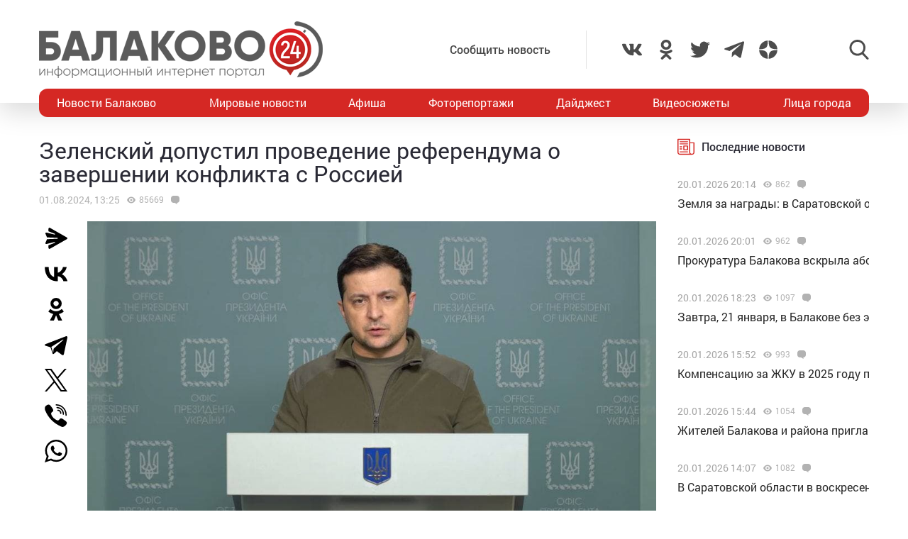

--- FILE ---
content_type: text/html; charset=utf-8
request_url: https://www.google.com/recaptcha/api2/anchor?ar=1&k=6LdPcIgUAAAAANqoni18clSceBi-BUpXeBK7rMc9&co=aHR0cHM6Ly9iYWxha292bzI0LnJ1OjQ0Mw..&hl=en&v=PoyoqOPhxBO7pBk68S4YbpHZ&size=invisible&anchor-ms=20000&execute-ms=30000&cb=43sldvokfo9m
body_size: 48695
content:
<!DOCTYPE HTML><html dir="ltr" lang="en"><head><meta http-equiv="Content-Type" content="text/html; charset=UTF-8">
<meta http-equiv="X-UA-Compatible" content="IE=edge">
<title>reCAPTCHA</title>
<style type="text/css">
/* cyrillic-ext */
@font-face {
  font-family: 'Roboto';
  font-style: normal;
  font-weight: 400;
  font-stretch: 100%;
  src: url(//fonts.gstatic.com/s/roboto/v48/KFO7CnqEu92Fr1ME7kSn66aGLdTylUAMa3GUBHMdazTgWw.woff2) format('woff2');
  unicode-range: U+0460-052F, U+1C80-1C8A, U+20B4, U+2DE0-2DFF, U+A640-A69F, U+FE2E-FE2F;
}
/* cyrillic */
@font-face {
  font-family: 'Roboto';
  font-style: normal;
  font-weight: 400;
  font-stretch: 100%;
  src: url(//fonts.gstatic.com/s/roboto/v48/KFO7CnqEu92Fr1ME7kSn66aGLdTylUAMa3iUBHMdazTgWw.woff2) format('woff2');
  unicode-range: U+0301, U+0400-045F, U+0490-0491, U+04B0-04B1, U+2116;
}
/* greek-ext */
@font-face {
  font-family: 'Roboto';
  font-style: normal;
  font-weight: 400;
  font-stretch: 100%;
  src: url(//fonts.gstatic.com/s/roboto/v48/KFO7CnqEu92Fr1ME7kSn66aGLdTylUAMa3CUBHMdazTgWw.woff2) format('woff2');
  unicode-range: U+1F00-1FFF;
}
/* greek */
@font-face {
  font-family: 'Roboto';
  font-style: normal;
  font-weight: 400;
  font-stretch: 100%;
  src: url(//fonts.gstatic.com/s/roboto/v48/KFO7CnqEu92Fr1ME7kSn66aGLdTylUAMa3-UBHMdazTgWw.woff2) format('woff2');
  unicode-range: U+0370-0377, U+037A-037F, U+0384-038A, U+038C, U+038E-03A1, U+03A3-03FF;
}
/* math */
@font-face {
  font-family: 'Roboto';
  font-style: normal;
  font-weight: 400;
  font-stretch: 100%;
  src: url(//fonts.gstatic.com/s/roboto/v48/KFO7CnqEu92Fr1ME7kSn66aGLdTylUAMawCUBHMdazTgWw.woff2) format('woff2');
  unicode-range: U+0302-0303, U+0305, U+0307-0308, U+0310, U+0312, U+0315, U+031A, U+0326-0327, U+032C, U+032F-0330, U+0332-0333, U+0338, U+033A, U+0346, U+034D, U+0391-03A1, U+03A3-03A9, U+03B1-03C9, U+03D1, U+03D5-03D6, U+03F0-03F1, U+03F4-03F5, U+2016-2017, U+2034-2038, U+203C, U+2040, U+2043, U+2047, U+2050, U+2057, U+205F, U+2070-2071, U+2074-208E, U+2090-209C, U+20D0-20DC, U+20E1, U+20E5-20EF, U+2100-2112, U+2114-2115, U+2117-2121, U+2123-214F, U+2190, U+2192, U+2194-21AE, U+21B0-21E5, U+21F1-21F2, U+21F4-2211, U+2213-2214, U+2216-22FF, U+2308-230B, U+2310, U+2319, U+231C-2321, U+2336-237A, U+237C, U+2395, U+239B-23B7, U+23D0, U+23DC-23E1, U+2474-2475, U+25AF, U+25B3, U+25B7, U+25BD, U+25C1, U+25CA, U+25CC, U+25FB, U+266D-266F, U+27C0-27FF, U+2900-2AFF, U+2B0E-2B11, U+2B30-2B4C, U+2BFE, U+3030, U+FF5B, U+FF5D, U+1D400-1D7FF, U+1EE00-1EEFF;
}
/* symbols */
@font-face {
  font-family: 'Roboto';
  font-style: normal;
  font-weight: 400;
  font-stretch: 100%;
  src: url(//fonts.gstatic.com/s/roboto/v48/KFO7CnqEu92Fr1ME7kSn66aGLdTylUAMaxKUBHMdazTgWw.woff2) format('woff2');
  unicode-range: U+0001-000C, U+000E-001F, U+007F-009F, U+20DD-20E0, U+20E2-20E4, U+2150-218F, U+2190, U+2192, U+2194-2199, U+21AF, U+21E6-21F0, U+21F3, U+2218-2219, U+2299, U+22C4-22C6, U+2300-243F, U+2440-244A, U+2460-24FF, U+25A0-27BF, U+2800-28FF, U+2921-2922, U+2981, U+29BF, U+29EB, U+2B00-2BFF, U+4DC0-4DFF, U+FFF9-FFFB, U+10140-1018E, U+10190-1019C, U+101A0, U+101D0-101FD, U+102E0-102FB, U+10E60-10E7E, U+1D2C0-1D2D3, U+1D2E0-1D37F, U+1F000-1F0FF, U+1F100-1F1AD, U+1F1E6-1F1FF, U+1F30D-1F30F, U+1F315, U+1F31C, U+1F31E, U+1F320-1F32C, U+1F336, U+1F378, U+1F37D, U+1F382, U+1F393-1F39F, U+1F3A7-1F3A8, U+1F3AC-1F3AF, U+1F3C2, U+1F3C4-1F3C6, U+1F3CA-1F3CE, U+1F3D4-1F3E0, U+1F3ED, U+1F3F1-1F3F3, U+1F3F5-1F3F7, U+1F408, U+1F415, U+1F41F, U+1F426, U+1F43F, U+1F441-1F442, U+1F444, U+1F446-1F449, U+1F44C-1F44E, U+1F453, U+1F46A, U+1F47D, U+1F4A3, U+1F4B0, U+1F4B3, U+1F4B9, U+1F4BB, U+1F4BF, U+1F4C8-1F4CB, U+1F4D6, U+1F4DA, U+1F4DF, U+1F4E3-1F4E6, U+1F4EA-1F4ED, U+1F4F7, U+1F4F9-1F4FB, U+1F4FD-1F4FE, U+1F503, U+1F507-1F50B, U+1F50D, U+1F512-1F513, U+1F53E-1F54A, U+1F54F-1F5FA, U+1F610, U+1F650-1F67F, U+1F687, U+1F68D, U+1F691, U+1F694, U+1F698, U+1F6AD, U+1F6B2, U+1F6B9-1F6BA, U+1F6BC, U+1F6C6-1F6CF, U+1F6D3-1F6D7, U+1F6E0-1F6EA, U+1F6F0-1F6F3, U+1F6F7-1F6FC, U+1F700-1F7FF, U+1F800-1F80B, U+1F810-1F847, U+1F850-1F859, U+1F860-1F887, U+1F890-1F8AD, U+1F8B0-1F8BB, U+1F8C0-1F8C1, U+1F900-1F90B, U+1F93B, U+1F946, U+1F984, U+1F996, U+1F9E9, U+1FA00-1FA6F, U+1FA70-1FA7C, U+1FA80-1FA89, U+1FA8F-1FAC6, U+1FACE-1FADC, U+1FADF-1FAE9, U+1FAF0-1FAF8, U+1FB00-1FBFF;
}
/* vietnamese */
@font-face {
  font-family: 'Roboto';
  font-style: normal;
  font-weight: 400;
  font-stretch: 100%;
  src: url(//fonts.gstatic.com/s/roboto/v48/KFO7CnqEu92Fr1ME7kSn66aGLdTylUAMa3OUBHMdazTgWw.woff2) format('woff2');
  unicode-range: U+0102-0103, U+0110-0111, U+0128-0129, U+0168-0169, U+01A0-01A1, U+01AF-01B0, U+0300-0301, U+0303-0304, U+0308-0309, U+0323, U+0329, U+1EA0-1EF9, U+20AB;
}
/* latin-ext */
@font-face {
  font-family: 'Roboto';
  font-style: normal;
  font-weight: 400;
  font-stretch: 100%;
  src: url(//fonts.gstatic.com/s/roboto/v48/KFO7CnqEu92Fr1ME7kSn66aGLdTylUAMa3KUBHMdazTgWw.woff2) format('woff2');
  unicode-range: U+0100-02BA, U+02BD-02C5, U+02C7-02CC, U+02CE-02D7, U+02DD-02FF, U+0304, U+0308, U+0329, U+1D00-1DBF, U+1E00-1E9F, U+1EF2-1EFF, U+2020, U+20A0-20AB, U+20AD-20C0, U+2113, U+2C60-2C7F, U+A720-A7FF;
}
/* latin */
@font-face {
  font-family: 'Roboto';
  font-style: normal;
  font-weight: 400;
  font-stretch: 100%;
  src: url(//fonts.gstatic.com/s/roboto/v48/KFO7CnqEu92Fr1ME7kSn66aGLdTylUAMa3yUBHMdazQ.woff2) format('woff2');
  unicode-range: U+0000-00FF, U+0131, U+0152-0153, U+02BB-02BC, U+02C6, U+02DA, U+02DC, U+0304, U+0308, U+0329, U+2000-206F, U+20AC, U+2122, U+2191, U+2193, U+2212, U+2215, U+FEFF, U+FFFD;
}
/* cyrillic-ext */
@font-face {
  font-family: 'Roboto';
  font-style: normal;
  font-weight: 500;
  font-stretch: 100%;
  src: url(//fonts.gstatic.com/s/roboto/v48/KFO7CnqEu92Fr1ME7kSn66aGLdTylUAMa3GUBHMdazTgWw.woff2) format('woff2');
  unicode-range: U+0460-052F, U+1C80-1C8A, U+20B4, U+2DE0-2DFF, U+A640-A69F, U+FE2E-FE2F;
}
/* cyrillic */
@font-face {
  font-family: 'Roboto';
  font-style: normal;
  font-weight: 500;
  font-stretch: 100%;
  src: url(//fonts.gstatic.com/s/roboto/v48/KFO7CnqEu92Fr1ME7kSn66aGLdTylUAMa3iUBHMdazTgWw.woff2) format('woff2');
  unicode-range: U+0301, U+0400-045F, U+0490-0491, U+04B0-04B1, U+2116;
}
/* greek-ext */
@font-face {
  font-family: 'Roboto';
  font-style: normal;
  font-weight: 500;
  font-stretch: 100%;
  src: url(//fonts.gstatic.com/s/roboto/v48/KFO7CnqEu92Fr1ME7kSn66aGLdTylUAMa3CUBHMdazTgWw.woff2) format('woff2');
  unicode-range: U+1F00-1FFF;
}
/* greek */
@font-face {
  font-family: 'Roboto';
  font-style: normal;
  font-weight: 500;
  font-stretch: 100%;
  src: url(//fonts.gstatic.com/s/roboto/v48/KFO7CnqEu92Fr1ME7kSn66aGLdTylUAMa3-UBHMdazTgWw.woff2) format('woff2');
  unicode-range: U+0370-0377, U+037A-037F, U+0384-038A, U+038C, U+038E-03A1, U+03A3-03FF;
}
/* math */
@font-face {
  font-family: 'Roboto';
  font-style: normal;
  font-weight: 500;
  font-stretch: 100%;
  src: url(//fonts.gstatic.com/s/roboto/v48/KFO7CnqEu92Fr1ME7kSn66aGLdTylUAMawCUBHMdazTgWw.woff2) format('woff2');
  unicode-range: U+0302-0303, U+0305, U+0307-0308, U+0310, U+0312, U+0315, U+031A, U+0326-0327, U+032C, U+032F-0330, U+0332-0333, U+0338, U+033A, U+0346, U+034D, U+0391-03A1, U+03A3-03A9, U+03B1-03C9, U+03D1, U+03D5-03D6, U+03F0-03F1, U+03F4-03F5, U+2016-2017, U+2034-2038, U+203C, U+2040, U+2043, U+2047, U+2050, U+2057, U+205F, U+2070-2071, U+2074-208E, U+2090-209C, U+20D0-20DC, U+20E1, U+20E5-20EF, U+2100-2112, U+2114-2115, U+2117-2121, U+2123-214F, U+2190, U+2192, U+2194-21AE, U+21B0-21E5, U+21F1-21F2, U+21F4-2211, U+2213-2214, U+2216-22FF, U+2308-230B, U+2310, U+2319, U+231C-2321, U+2336-237A, U+237C, U+2395, U+239B-23B7, U+23D0, U+23DC-23E1, U+2474-2475, U+25AF, U+25B3, U+25B7, U+25BD, U+25C1, U+25CA, U+25CC, U+25FB, U+266D-266F, U+27C0-27FF, U+2900-2AFF, U+2B0E-2B11, U+2B30-2B4C, U+2BFE, U+3030, U+FF5B, U+FF5D, U+1D400-1D7FF, U+1EE00-1EEFF;
}
/* symbols */
@font-face {
  font-family: 'Roboto';
  font-style: normal;
  font-weight: 500;
  font-stretch: 100%;
  src: url(//fonts.gstatic.com/s/roboto/v48/KFO7CnqEu92Fr1ME7kSn66aGLdTylUAMaxKUBHMdazTgWw.woff2) format('woff2');
  unicode-range: U+0001-000C, U+000E-001F, U+007F-009F, U+20DD-20E0, U+20E2-20E4, U+2150-218F, U+2190, U+2192, U+2194-2199, U+21AF, U+21E6-21F0, U+21F3, U+2218-2219, U+2299, U+22C4-22C6, U+2300-243F, U+2440-244A, U+2460-24FF, U+25A0-27BF, U+2800-28FF, U+2921-2922, U+2981, U+29BF, U+29EB, U+2B00-2BFF, U+4DC0-4DFF, U+FFF9-FFFB, U+10140-1018E, U+10190-1019C, U+101A0, U+101D0-101FD, U+102E0-102FB, U+10E60-10E7E, U+1D2C0-1D2D3, U+1D2E0-1D37F, U+1F000-1F0FF, U+1F100-1F1AD, U+1F1E6-1F1FF, U+1F30D-1F30F, U+1F315, U+1F31C, U+1F31E, U+1F320-1F32C, U+1F336, U+1F378, U+1F37D, U+1F382, U+1F393-1F39F, U+1F3A7-1F3A8, U+1F3AC-1F3AF, U+1F3C2, U+1F3C4-1F3C6, U+1F3CA-1F3CE, U+1F3D4-1F3E0, U+1F3ED, U+1F3F1-1F3F3, U+1F3F5-1F3F7, U+1F408, U+1F415, U+1F41F, U+1F426, U+1F43F, U+1F441-1F442, U+1F444, U+1F446-1F449, U+1F44C-1F44E, U+1F453, U+1F46A, U+1F47D, U+1F4A3, U+1F4B0, U+1F4B3, U+1F4B9, U+1F4BB, U+1F4BF, U+1F4C8-1F4CB, U+1F4D6, U+1F4DA, U+1F4DF, U+1F4E3-1F4E6, U+1F4EA-1F4ED, U+1F4F7, U+1F4F9-1F4FB, U+1F4FD-1F4FE, U+1F503, U+1F507-1F50B, U+1F50D, U+1F512-1F513, U+1F53E-1F54A, U+1F54F-1F5FA, U+1F610, U+1F650-1F67F, U+1F687, U+1F68D, U+1F691, U+1F694, U+1F698, U+1F6AD, U+1F6B2, U+1F6B9-1F6BA, U+1F6BC, U+1F6C6-1F6CF, U+1F6D3-1F6D7, U+1F6E0-1F6EA, U+1F6F0-1F6F3, U+1F6F7-1F6FC, U+1F700-1F7FF, U+1F800-1F80B, U+1F810-1F847, U+1F850-1F859, U+1F860-1F887, U+1F890-1F8AD, U+1F8B0-1F8BB, U+1F8C0-1F8C1, U+1F900-1F90B, U+1F93B, U+1F946, U+1F984, U+1F996, U+1F9E9, U+1FA00-1FA6F, U+1FA70-1FA7C, U+1FA80-1FA89, U+1FA8F-1FAC6, U+1FACE-1FADC, U+1FADF-1FAE9, U+1FAF0-1FAF8, U+1FB00-1FBFF;
}
/* vietnamese */
@font-face {
  font-family: 'Roboto';
  font-style: normal;
  font-weight: 500;
  font-stretch: 100%;
  src: url(//fonts.gstatic.com/s/roboto/v48/KFO7CnqEu92Fr1ME7kSn66aGLdTylUAMa3OUBHMdazTgWw.woff2) format('woff2');
  unicode-range: U+0102-0103, U+0110-0111, U+0128-0129, U+0168-0169, U+01A0-01A1, U+01AF-01B0, U+0300-0301, U+0303-0304, U+0308-0309, U+0323, U+0329, U+1EA0-1EF9, U+20AB;
}
/* latin-ext */
@font-face {
  font-family: 'Roboto';
  font-style: normal;
  font-weight: 500;
  font-stretch: 100%;
  src: url(//fonts.gstatic.com/s/roboto/v48/KFO7CnqEu92Fr1ME7kSn66aGLdTylUAMa3KUBHMdazTgWw.woff2) format('woff2');
  unicode-range: U+0100-02BA, U+02BD-02C5, U+02C7-02CC, U+02CE-02D7, U+02DD-02FF, U+0304, U+0308, U+0329, U+1D00-1DBF, U+1E00-1E9F, U+1EF2-1EFF, U+2020, U+20A0-20AB, U+20AD-20C0, U+2113, U+2C60-2C7F, U+A720-A7FF;
}
/* latin */
@font-face {
  font-family: 'Roboto';
  font-style: normal;
  font-weight: 500;
  font-stretch: 100%;
  src: url(//fonts.gstatic.com/s/roboto/v48/KFO7CnqEu92Fr1ME7kSn66aGLdTylUAMa3yUBHMdazQ.woff2) format('woff2');
  unicode-range: U+0000-00FF, U+0131, U+0152-0153, U+02BB-02BC, U+02C6, U+02DA, U+02DC, U+0304, U+0308, U+0329, U+2000-206F, U+20AC, U+2122, U+2191, U+2193, U+2212, U+2215, U+FEFF, U+FFFD;
}
/* cyrillic-ext */
@font-face {
  font-family: 'Roboto';
  font-style: normal;
  font-weight: 900;
  font-stretch: 100%;
  src: url(//fonts.gstatic.com/s/roboto/v48/KFO7CnqEu92Fr1ME7kSn66aGLdTylUAMa3GUBHMdazTgWw.woff2) format('woff2');
  unicode-range: U+0460-052F, U+1C80-1C8A, U+20B4, U+2DE0-2DFF, U+A640-A69F, U+FE2E-FE2F;
}
/* cyrillic */
@font-face {
  font-family: 'Roboto';
  font-style: normal;
  font-weight: 900;
  font-stretch: 100%;
  src: url(//fonts.gstatic.com/s/roboto/v48/KFO7CnqEu92Fr1ME7kSn66aGLdTylUAMa3iUBHMdazTgWw.woff2) format('woff2');
  unicode-range: U+0301, U+0400-045F, U+0490-0491, U+04B0-04B1, U+2116;
}
/* greek-ext */
@font-face {
  font-family: 'Roboto';
  font-style: normal;
  font-weight: 900;
  font-stretch: 100%;
  src: url(//fonts.gstatic.com/s/roboto/v48/KFO7CnqEu92Fr1ME7kSn66aGLdTylUAMa3CUBHMdazTgWw.woff2) format('woff2');
  unicode-range: U+1F00-1FFF;
}
/* greek */
@font-face {
  font-family: 'Roboto';
  font-style: normal;
  font-weight: 900;
  font-stretch: 100%;
  src: url(//fonts.gstatic.com/s/roboto/v48/KFO7CnqEu92Fr1ME7kSn66aGLdTylUAMa3-UBHMdazTgWw.woff2) format('woff2');
  unicode-range: U+0370-0377, U+037A-037F, U+0384-038A, U+038C, U+038E-03A1, U+03A3-03FF;
}
/* math */
@font-face {
  font-family: 'Roboto';
  font-style: normal;
  font-weight: 900;
  font-stretch: 100%;
  src: url(//fonts.gstatic.com/s/roboto/v48/KFO7CnqEu92Fr1ME7kSn66aGLdTylUAMawCUBHMdazTgWw.woff2) format('woff2');
  unicode-range: U+0302-0303, U+0305, U+0307-0308, U+0310, U+0312, U+0315, U+031A, U+0326-0327, U+032C, U+032F-0330, U+0332-0333, U+0338, U+033A, U+0346, U+034D, U+0391-03A1, U+03A3-03A9, U+03B1-03C9, U+03D1, U+03D5-03D6, U+03F0-03F1, U+03F4-03F5, U+2016-2017, U+2034-2038, U+203C, U+2040, U+2043, U+2047, U+2050, U+2057, U+205F, U+2070-2071, U+2074-208E, U+2090-209C, U+20D0-20DC, U+20E1, U+20E5-20EF, U+2100-2112, U+2114-2115, U+2117-2121, U+2123-214F, U+2190, U+2192, U+2194-21AE, U+21B0-21E5, U+21F1-21F2, U+21F4-2211, U+2213-2214, U+2216-22FF, U+2308-230B, U+2310, U+2319, U+231C-2321, U+2336-237A, U+237C, U+2395, U+239B-23B7, U+23D0, U+23DC-23E1, U+2474-2475, U+25AF, U+25B3, U+25B7, U+25BD, U+25C1, U+25CA, U+25CC, U+25FB, U+266D-266F, U+27C0-27FF, U+2900-2AFF, U+2B0E-2B11, U+2B30-2B4C, U+2BFE, U+3030, U+FF5B, U+FF5D, U+1D400-1D7FF, U+1EE00-1EEFF;
}
/* symbols */
@font-face {
  font-family: 'Roboto';
  font-style: normal;
  font-weight: 900;
  font-stretch: 100%;
  src: url(//fonts.gstatic.com/s/roboto/v48/KFO7CnqEu92Fr1ME7kSn66aGLdTylUAMaxKUBHMdazTgWw.woff2) format('woff2');
  unicode-range: U+0001-000C, U+000E-001F, U+007F-009F, U+20DD-20E0, U+20E2-20E4, U+2150-218F, U+2190, U+2192, U+2194-2199, U+21AF, U+21E6-21F0, U+21F3, U+2218-2219, U+2299, U+22C4-22C6, U+2300-243F, U+2440-244A, U+2460-24FF, U+25A0-27BF, U+2800-28FF, U+2921-2922, U+2981, U+29BF, U+29EB, U+2B00-2BFF, U+4DC0-4DFF, U+FFF9-FFFB, U+10140-1018E, U+10190-1019C, U+101A0, U+101D0-101FD, U+102E0-102FB, U+10E60-10E7E, U+1D2C0-1D2D3, U+1D2E0-1D37F, U+1F000-1F0FF, U+1F100-1F1AD, U+1F1E6-1F1FF, U+1F30D-1F30F, U+1F315, U+1F31C, U+1F31E, U+1F320-1F32C, U+1F336, U+1F378, U+1F37D, U+1F382, U+1F393-1F39F, U+1F3A7-1F3A8, U+1F3AC-1F3AF, U+1F3C2, U+1F3C4-1F3C6, U+1F3CA-1F3CE, U+1F3D4-1F3E0, U+1F3ED, U+1F3F1-1F3F3, U+1F3F5-1F3F7, U+1F408, U+1F415, U+1F41F, U+1F426, U+1F43F, U+1F441-1F442, U+1F444, U+1F446-1F449, U+1F44C-1F44E, U+1F453, U+1F46A, U+1F47D, U+1F4A3, U+1F4B0, U+1F4B3, U+1F4B9, U+1F4BB, U+1F4BF, U+1F4C8-1F4CB, U+1F4D6, U+1F4DA, U+1F4DF, U+1F4E3-1F4E6, U+1F4EA-1F4ED, U+1F4F7, U+1F4F9-1F4FB, U+1F4FD-1F4FE, U+1F503, U+1F507-1F50B, U+1F50D, U+1F512-1F513, U+1F53E-1F54A, U+1F54F-1F5FA, U+1F610, U+1F650-1F67F, U+1F687, U+1F68D, U+1F691, U+1F694, U+1F698, U+1F6AD, U+1F6B2, U+1F6B9-1F6BA, U+1F6BC, U+1F6C6-1F6CF, U+1F6D3-1F6D7, U+1F6E0-1F6EA, U+1F6F0-1F6F3, U+1F6F7-1F6FC, U+1F700-1F7FF, U+1F800-1F80B, U+1F810-1F847, U+1F850-1F859, U+1F860-1F887, U+1F890-1F8AD, U+1F8B0-1F8BB, U+1F8C0-1F8C1, U+1F900-1F90B, U+1F93B, U+1F946, U+1F984, U+1F996, U+1F9E9, U+1FA00-1FA6F, U+1FA70-1FA7C, U+1FA80-1FA89, U+1FA8F-1FAC6, U+1FACE-1FADC, U+1FADF-1FAE9, U+1FAF0-1FAF8, U+1FB00-1FBFF;
}
/* vietnamese */
@font-face {
  font-family: 'Roboto';
  font-style: normal;
  font-weight: 900;
  font-stretch: 100%;
  src: url(//fonts.gstatic.com/s/roboto/v48/KFO7CnqEu92Fr1ME7kSn66aGLdTylUAMa3OUBHMdazTgWw.woff2) format('woff2');
  unicode-range: U+0102-0103, U+0110-0111, U+0128-0129, U+0168-0169, U+01A0-01A1, U+01AF-01B0, U+0300-0301, U+0303-0304, U+0308-0309, U+0323, U+0329, U+1EA0-1EF9, U+20AB;
}
/* latin-ext */
@font-face {
  font-family: 'Roboto';
  font-style: normal;
  font-weight: 900;
  font-stretch: 100%;
  src: url(//fonts.gstatic.com/s/roboto/v48/KFO7CnqEu92Fr1ME7kSn66aGLdTylUAMa3KUBHMdazTgWw.woff2) format('woff2');
  unicode-range: U+0100-02BA, U+02BD-02C5, U+02C7-02CC, U+02CE-02D7, U+02DD-02FF, U+0304, U+0308, U+0329, U+1D00-1DBF, U+1E00-1E9F, U+1EF2-1EFF, U+2020, U+20A0-20AB, U+20AD-20C0, U+2113, U+2C60-2C7F, U+A720-A7FF;
}
/* latin */
@font-face {
  font-family: 'Roboto';
  font-style: normal;
  font-weight: 900;
  font-stretch: 100%;
  src: url(//fonts.gstatic.com/s/roboto/v48/KFO7CnqEu92Fr1ME7kSn66aGLdTylUAMa3yUBHMdazQ.woff2) format('woff2');
  unicode-range: U+0000-00FF, U+0131, U+0152-0153, U+02BB-02BC, U+02C6, U+02DA, U+02DC, U+0304, U+0308, U+0329, U+2000-206F, U+20AC, U+2122, U+2191, U+2193, U+2212, U+2215, U+FEFF, U+FFFD;
}

</style>
<link rel="stylesheet" type="text/css" href="https://www.gstatic.com/recaptcha/releases/PoyoqOPhxBO7pBk68S4YbpHZ/styles__ltr.css">
<script nonce="KKyvNwQIe-fuPVZmj3L15A" type="text/javascript">window['__recaptcha_api'] = 'https://www.google.com/recaptcha/api2/';</script>
<script type="text/javascript" src="https://www.gstatic.com/recaptcha/releases/PoyoqOPhxBO7pBk68S4YbpHZ/recaptcha__en.js" nonce="KKyvNwQIe-fuPVZmj3L15A">
      
    </script></head>
<body><div id="rc-anchor-alert" class="rc-anchor-alert"></div>
<input type="hidden" id="recaptcha-token" value="[base64]">
<script type="text/javascript" nonce="KKyvNwQIe-fuPVZmj3L15A">
      recaptcha.anchor.Main.init("[\x22ainput\x22,[\x22bgdata\x22,\x22\x22,\[base64]/[base64]/MjU1Ong/[base64]/[base64]/[base64]/[base64]/[base64]/[base64]/[base64]/[base64]/[base64]/[base64]/[base64]/[base64]/[base64]/[base64]/[base64]\\u003d\x22,\[base64]\\u003d\x22,\[base64]/DmBbCgsOHw7kPw4Fjw6lfYnpcGMKlLj3CuMK5Z8OLDV1dTg/DjnVVwq3DkVN+BsKVw5Buwr5Tw40Xwp1ad35yHcO1cMOdw5hwwoZtw6rDpcKxKsKNwod5OggAaMK7wr1zAyYmZDwpwozDicOeEcKsNcOkKizChxPCq8OeDcK5DV1xw7jDnMOuS8OawrAtPcKkCXDCuMO4w7fClWnCnDZFw6/Cg8Oqw68qW0N2PcKoGQnCnCLCmkURwpzDp8O3w5jDtSzDpyB9HAVHYMK1wqstLsO7w71Rwq9pKcKPwq/DssOvw5o5w5/CgQpEMgvCpcOsw6hBXcKDw4DDhMKDw7jCmAo/wq5cWiUUQmoCw7pewolnw6tyJsKlHsOMw7zDrWF9OcOHw6DDhcOnNnx9w53Ct2zDvFXDvSPCk8KPdSxTJcOeecO9w5hPw4LCrWjChMOVw7TCjMOfw7Y0Y2R/ccOXVhvCk8O7ISwNw6UVwovDgcOHw7HCm8OzwoHCtwZBw7HCssKAwrhCwrHDpSxowrPDlsKrw5Bcwq4AEcKZPcOYw7HDhk9AXSBdwqrDgsK1wpXCok3DtFzDqTTCuErChQjDj2cWwqYDVT/CtcKIw47CoMK+wpVdDy3CncKhw7vDpUlvJMKSw43CtwRAwrNHLUwiwqUeOGbDvUctw7o/FkxzwozCoUQ9wotFDcK/TQrDvXPCvMODw6HDmMK7T8Ktwpscwq/Co8KbwrxCNcO8wofChsKJFcKPQQPDnsO4ER/Dl3NhL8KDwr7Ci8OcR8KpUcKCwp7Cp1HDvxrDixrCuQ7Cu8OZLDoxw4tyw6HDm8KGO3/[base64]/CtDw3wq/CqMKMbFUDwpFlwo1QwqU8w74bBsOrd8OVwoZ7wrtTaVLDvCcIL8ONwpLCtix4wpk2wofDvMODH8KpO8OuAV4qwoYiwqjCocOgYcKDPEEoe8OSAGbDumfDhDzDjcKuTsKHw6YrLsKLw6HCp19Fwq7DtsO0d8KmwpPCug7ClVVZwr8Hw58/wr1VwoEdw79oZcK6V8Kww5bDoMOjEMKsOT3DtQI1RsOew7HDvsOiw45BS8OCLMOFwqjDvMOzVGlCw6/CvlnDh8OEH8OpwovChU7CsTZ9RsOGDj9zFcKewqJKw7QBwrzClsOpKDB+w6LCgw/DhMOibSVSw4LCrRrCr8KFwqDDk37DnwchIlPDgTYcUcKqwq3CpwrDscODGgbDqS53Hhd7cMO6HXvChMOqw401woIWwrt3QMKow6bDmcO+wo7CqUrCmlliEcKqfsKWIyXCpcOOeQABdsO/c3hJOxLDtsOIwq3DjXfDkMKXw4JOw4MEwpQ8wo8nYFjChcODGcKVEMK+JsKQQsK7wp8iw4hQUwIBd2Adw7bDq2nDpkpTwoPCrcOeUQ8sEzPDl8KUNR58HMKdIBfCuMKrISg1wr5RwovCl8OsXGvCrhbDt8KwwoHCrsKBFTXCr1vDi2HCsMOENnfDvCAtIz7CtzQ/w6nDqMOHTDvDnRAew4zCp8KIw6XCpcKrRldqQCU9K8KjwoFRF8O6O2RXw4EJw6/CownDs8OQw5wvQ09nwo5Rw5ttw5fDpS7Ck8OBw6ATwpchw5LDhkRmFlLDiyjDqGJTKSs1dcKQwoxCYsO0wqLCvcKdGMOcwqXCo8OJOzx9JwHDkMOdw6E3ZzDDgmkZChkrCcO9HSTCoMKMw7oyUxF9QTfDosK9MsKONMKdwr7DuMOaOGbDsELDuxEAw4PDhMO4fU/CggQtT1/DsHYEw7giPMOHChXDoDfDhMK8bGM5FVLCvBYuw7s7QnEFwrt+w6IZQ0bDh8O7wpvCqloJQ8KyFMKNY8OuU20wGcKBIcKmwoYOw7jCoQVyPj/DjBoIdcKID1YiJx4BOWcrGxLCnmfDljfDtls3w6U5wrFJGMKhIEpuGcO1wqnCo8Orw73Ci3tOw4wTYcKbWcOCFHDCvVddw7pbLWrDsA3CnMOtw6TCu1VwED/DnC1YQ8OSwq16NhZgE0FPVH9nI3fCmVrCjsKuLhHDoA7DqTbChizDmEjDrxTCrwjDncOGTsK5EUvDnMOoaGctQz5ye2zCm0I7SS0IYcKCw6/CvMOHZsKTOMO+HcKJfhM/[base64]/[base64]/DrsOdZBrDqQ7CpGs2X8KnwqzCghrCpRfClljDt2jDiUbCmyt0DxfCqsKLKMOpwovCtMOaaRlAwqDDssOBw7cCEBBOOsKIw4A5IsOjw6Uxw4DCgsKlN0ApwoPCvx84w67Dv09vw5FUwpN/PS7CssOtw5TDtsOWdTDDuULCo8KNZsO6woB+BnTClG3CvlMJPsKmwrR0DsOWMwzCnAHDgAlBwqlKFSrCl8Kcw6k4w7jDqWnDjzpCES0hL8OtQ3c3wrdZaMO6w7daw4BMfCZww4Qew6PDr8O+H8Ojw4vCgy3DiGUiaVzDo8OwCzRdw6bCljfClMKXw4QPTW/DhcOzLUHCh8O6Fm0AcMK0esOBw6BRYGTDjMO9w5bDlWzCoMOTTsK8a8K/UsOVUAp+KMKnwqjDjVURw4c4Jk/CtzbDnD7CgMOeHhJMw6nClcKfw63Du8Oew6YIwqI7wpoxw6Y1w706wr3DkcOWw7RgwoY8XUnCrMK5w6Ibwq1JwqZrPsO3NsK8w6fCmsOWw6I5N07Dq8O+w4LCl0jDlcKAwr/CvMOJwoM5TMOPU8KPUMO3Q8KNwoc0M8OLeQoDw4LDqj9ow554w5bDvSfDpsOEdsO/HmnDisKCw4XDiw8Ewq04NBUYw4wHAMKxMsOcw4VRLxlnwq5GJQvCpExjTMO0URETf8KBw4jCiiZKbMKFesOaTMO4BmPDtEjDs8OLw5/CosKowqTCoMOPZ8KDw70zXsKpw6AowrbCiCUNwplpw7fDjRHDlTwzP8OiFsOEfQxBwq8kSsKoE8OldysxLlTDvh/DqkrCnBLDusOiacKJwr7DpAxnwoMYH8KQJTXDvMOXw5JAOE5rw5Mxw75uVsOtwqMuJE/Dlxo2w592wqoCCWcNw5zClsO8HWLDqD/CvMKyJMKdHcOSZQ4/c8Kmw7/[base64]/FwPCpQYJBkFwFyYvJcKewpdOw5E0wpPDtsKmOcK5DMKsw5/Ci8OlY1DDgsKjw4rDihwGwrF0w4fCl8KeKsKyIMOsMS9Owo4zXcKjHis5wr3DtwXDlkdmwq8/Hz/DmsKpMGt7GjDDk8OOw4ciMcKXw4nCgcOqw5rDgTMtVn7CrMK6w6HDvRoQw5XDucOqwpcnwoPDkMOiwr/CscKQYDJ0wpbDh1HDtHIKwqHDg8KzwogoIMK7w5pXZ8KuwqADdMKrwofCr8KhfsOqRsKmwpLCglXCv8Kew7knQcOzZMK0V8OIw5zCi8OoPcOxRiPDphwCw7BMw7zDucO9NMOnBsOAFcOUEGgrVRDClRrCrsKzPBpRw4QEw5/Drm1zMg/[base64]/Dl2pJw6pITGHDm008wp3DgsONGRg/UVRfYhTDvMOQwrPDhDBWw7UQKRJvMiJ8wpUJVVgML21WAlXCkm1ww6/[base64]/[base64]/[base64]/[base64]/Dg8Kiw6fDnlEhccKnw63CvQpqw7x9w7zCky0rwp1vbStoLsOUwptdw5E2w5UpFX9/[base64]/Cqh1CwqEEasOdwotewqJfw77Dn8O+UGXDkVPCkCZKw4c5P8ONw4zDh8KxfcO6wo/Cj8Kew68RJirDiMKew4/CtsOUeX7DpV11wofDoTF+wo/[base64]/Dq8OgwprDqsKyw71nw5PDp8Oyw4ZjwrNCwqzCpg9IecKCfENAwrrDp8OUwppbw4Afw5TCuyVKbcKgCcO4bGV9FXlkeXU/fBjCqUPDvQ7DvsOUwrkvwr3DjcO/QV8ecjptwpBDJ8Knwo/Dh8OhwrV7YcOXw60Ef8KXwrUqU8KgJFDCn8O2VmXCi8KoBG85SsOOw5BmKTQ2DiHCicOyEBMBIAbDghImwobDthNFwozDmATDrwUDw6DCosOcIETDhMOBQMK/w4N6SsOLwr9Ew6hAwrjChcOXwqk3ZhDCgsOLC28DwrDCsBI1HsONFwPCn0EgUUbDkcKrUHHCpMOvw4Fhwq/Cj8KkAMOiYT/DsMONLG5dHlwDccOzOHErw5p7I8O0wqLCk3Jcc0TCiyvCmCQJU8OywodRQkoNdkHCi8K1w7QTKsKtWsObZQBqw4t1wq/DnRLCucKYw7vDt8Kqw5vDmRgbwrHDs2MHwoTDicKLGcKWw7bCk8KheWrDj8OdV8OzBMOdw4h8IMOtaR/[base64]/Cl8O0wqYtFMKhSsOJQhHDqMKIwovDpMK6wrHDvHNcDsOnwoXCsFUVw7LDvcODL8OGw6DCvMOtRHVxw7rCpBEhwqzChsKbQFc7DMOmF2/DkcOmwrvDql1ELMKcI1LDmcKbLgwAYMKlV1N1wrHCr0dSwoVlJkDCjsKXwqLDlsOrw53DksO6XMOZw5XCtsK4QMOzw7TDrcKcwpXDjEUwF8O8wo/DocOnw6wONzgrQMORwpLDlD99w4xcw7rDkGlAwr7DkUjCgMK4w7XDs8OgwoHDhsKPZsKQJcKPXMKfw51twokzw45ew7TDisKAwpIOJsKzGFnDoAbCvB/CqcKEwqPChirCtcKnbGhoVA/DpxLDscOOAMK2bVbCl8KYH1IFUsOKdXLCpsKZa8Ofw4x/eD8uw7/[base64]/[base64]/[base64]/[base64]/Cl8KiDgPDpTvCpMKvZ8OaJVECNkMUwo7Du8O2w78gw5RHw6d6w5ZHCmV1PUE6wrXCo0tCLcObwrjCgMKWfyPCrcKCcEgmwoxIMMObwrTDisO8w4R5OGcNwqxKeMOzL2jDhsK5wqMaw4jDnsONP8KiVsODd8OPJsKfwqTDp8Odwo7DijLCvsOlZMOlwpsYL1/DvDjCj8OQw7bCicObw4TCl0jCnsO0wq0PYMK9JcK/A34Nw5FSw589QHcrMMO5dBXDmg/[base64]/[base64]/DvH4eP8Kjw6nCrMOcdQTDm8OydcOww6jCj8K2C8O8dsOjworDt1Umw444wpXDnGEDdsK3RwBGw5nCmA7CvcOiVcOUScOhw77CkcO3esKowoPDoMOswpZQUmxWwojCssKVwrd5P8OHKsKbwodKScOxwpFsw6XCkcOCVsO/w5fCt8KWInDDjgHDkMKCw4jDr8K0dgpcHMOudMOdwq4cwqY2JXkaO2lrw63CtgjCo8KNQ1LDrG/[base64]/fcOUwpECw55QwpnCu8O6EsK7w4rCnMKoAsOdwovDn8O1w5jDrn3DmChhwq9JK8KZwrnCo8KPesK2w4DDpcOnIRs/w6bDksOQCMKyW8K7wrMQecO4FsKew7FqasKBHhJVwp3DjsOnFCxUI8KrwpHDnDQKTHbCrsKPF8KIaGoPV0bCi8K1CxtlZgcfUcKneHfDjMOmX8OANMKAwpvClsOGKCfCkmIxw4HCisOWw6vClcO0GlbDvELDrcKZwpQhVV7DlMOBw5bChcK/LMKDw5stPm/CuTltUA7DmsKZTUHDpmLCjlkHw79bAWTCuVo0wobDjQk3w7bCqMO4w5TCrxPDn8KMwpRLwprDlMOww4c9w5F8wq3DmhHCqsOMAU4yasKSTxZfAMKJw4LCjsKBwo7CtcKWw67DmcKSa37CpMOdwq/[base64]/CvcOww59eKcKyNVHCn8KBaWZVw47CohtIXsOnwp9EQ8K3w7lOwrQ6w4kewrgKdcKnw77Dm8K6wpzDp8KPdmvDlWDDtW/CkQZOwq7CiXclfcKow7ZkYsO7LCA8XBJnIsOHwqLCnsKVw4HCs8KfdMOaJGIkOcKJZnMLwpbDgMOLw4vCm8O4w7Aew7NPM8O/wr7Dnh7Dql4Ow6N0w6tkwo3Cgm9dJHFtwoB7w67ChsKbbRUDd8O/wpw5Gm5pwqh8w5VSMGcjwo7CtGvCtE5LF8OVbQ/Cv8KhP1ddMmHDh8OLwr3CnyAJU8O6w5bCghN1CXjDiwnDs3EJwo1HIMKdwpPCp8KKAS0iw5bCqTrCrCZhwrcDwozCsUA2WRo0wpDCtcKaD8ObKxfCjAXDkMKHwpDDmGdHb8KcZ3LDqibCqcOwwrpKVTHDt8K/Rx4aIxbDgcOmwqBjw4nCmMOjw6HDrsO5wonCjHDCgk8tKUFnw4jCusOhJzvDrMOQwqtGw4TDgsOJwoLCn8Onw4/CvcOyw7fCk8KODcOwNMKewrrCulRSw5rCoy0DWMOSBwIkMMOpw4JTwo9Nw4TDoMOFER15wq0CeMOWwq5yw7XCr2XCoWDCq3UcwpnCm3lbw6x8EW3CmH3DusOFP8OpXR4kfMKNT8KvK2vDggLCvcKFUgXDs8OjwojCmyUVeMOId8OVw4IGVcOww7PCgT0/wp3CmMOtGBfDsBHDvcKvw43DiCbDplgjccK6GiLDpVLCn8O4w78eSMKobys4fMKDw4/CnjbDn8KyAsOAw4/DncOfwoABcgDCtk7DkS4ew7x5wp/DisK8w43CocK+w7DDjFdyTsKaPUQMQBzDpj4EwrTDv0nCjFTCmMOZwoRCwpoeEMKeJ8OdfMKMwqpCbBHCjcKhwpBjG8OORUTDqcOrwrjDvMK1Z0/ClmcIMcK2w7fCgXDCn2jCngXCj8KrDcOMw61rKMOyfiEaEMO1wqjDvMKGw4M1U1nDssKxw7XCtVPCkgbDoFdnZMO2csKAwq3Cs8OJwpjCqDPDncK1fsKJN2/DgMKcwox3QVPDngTDsMKjW1Zww4RRwrpOwpJuwrPCoMKrZ8K0w7bDgsOMCDcnwol5w6chasKJHnFJw41QwofDp8KTZg5zcsOVw6zCr8KawrfChCAPPsOoM8OZUS03emXCpm5Fw4DDkcOew6TCssKQw6/ChsKswoEywoHDpC0swq19FDJVb8KNw6DDtgXCjC3CgS9Jw67CrcONIV3CvThLS1bCkU/CjxMbwqkww57DmsKmw4DDslXDrMKvw6vCksOew6dJK8OSAcO2HBNJLDgqHMK/w6NSwrVQwqMKw4kfw6E6w7IGw5XDusKNDwliwod0RSzDjsKCXcKmw4HCtMKUE8OOOQDCmxDCosK6SQTCvcKnwpfCtMK1acOYdMO3N8KuTgLDksK0c0wuwq1AbsOSw6I/w5nDt8KxD0tQw6YYHcKjO8KsTD7Dg37Cv8KkYcO4DcOBUMK+EXdUw4sAwr0Nw5oBcsOjw7/Ck2nDuMOPwoDCocKCw5vDiMKbw7PChsKjw6jCnS0yS0toLsK4wrZQOG7Cm2PCvRzCp8OCTMKtw50HTsOrKsKvTMK2QF9rN8OwIEhqExDChGHDlCZzC8ODw63DtcK0w4YWDFrDoncWwonCizjCt19/wqDDtcOANBvDgWvCjMOiLGHDsi7CqMOzEsOxXcKsw73Du8KYwq0bw5zChcO1UgvCmT/[base64]/Cg8Kkw7HCk1PDsB45wq3CoMKBw54ZwrfDmhsrwpPDjlp8PsOqEsOpw7Buw7lww5vCs8OIQjpcw6sNw5LCjHnDulnDlRLDv0QXwpohSsKgAmrDjjUMJWcJScKqwrHCkxEvw6/[base64]/w60wwoZ5w40qwp/CisKcO8O8wrEHQkp4wpDDm0bCgMOoE3dPwpHCnzk5HMKYCSYhRy1GM8OnwrvDo8KGTcKrwprDmC/DhgPCuS4qw5DCtznCmRfDvcKPSFsmw7bDtiPDjT7CnMO1Vz4Ze8Ksw659cQ/[base64]/Dj8KeYA3DpWLDmjrDv8K7w5rDqMKbIjjClxc0wqxhw5pfwoxIwpple8KOAnd+L3jChMKewrRbw5ASJcOFwoRsw7bDilfCu8KwasOawrvDgsKyC8O/w4nCt8OaRsO+UMKkw67Dn8OPwps0w7g+wqXDsC4ywrDCglfDjMKFw6wLw7/CisKXDmjChMOhShTCmEbDuMKRLHzDk8Oew7/DkEsUwq1cw7hgY8KAJm5/QAMbw7F2wp3DtwIhS8KTDcKdbMOXw5zCtMOKHw3CpcO1JsKyQsOqwrQ/[base64]/CqWzDiD4OwpvDkyzDihp7MEZrw6HCnDvCusKqdhRwVcOKHGjCoMOhw67DjRfCjcKybVRvw7ZUwrtUTybCiATDv8Oow6QDw4bCkj3DsyZgw6DDsFpwCEpjwrc/wrTDsMOyw64ow51KesOTdnc1IxV9b3fCqsOzw6URwotmw5XDmcOuacKDccKJXFPCpHfCt8OYbxkPT1oNw4kQRz3DjMKqGcOswqvCvHXDjsK2wrvDqsOQwrfDkz/ClsKIYVHDicOfwp3DrsK/w63DoMO7IyrCm1HDiMOsw63Cs8ORZ8Kww6TDtWI2fxk+csK5aWteLMOpXcOVMEVTwrrCjcO+SMKfdxkOwqbDrRAIwpMTFMKBwoPCpGgnw6wkDcOww7jCqcOawo7CusKsEMKhXzcXBA/DuMKow5cQwo8wVUEiwrnCt1zDo8Otw4jCiMOkw7vCgcOAwq9TQMKva1zCsUrCi8KEwqM7O8O8OHbChHTDt8O3w6jCicKIGQrDlMKUDT3DvUMBZMKTwo/Du8OXwo5SCEhRbErCq8KDwrknX8O9PFDDqMK+MWPCr8Oqw49bQ8KGWcKCIsKYZMKzw7New4rCkBMFw6Fjw4vDhTBiwojCq0I/wr3DqHViNMOQw7JYw5nDkhLCsmsUw77Cp8O9w6rDn8KowqRFX11kRgfCji5KW8KRO33DisKzRjFQR8KcwqYDIQYmUcOcw6LDtxTDksOvTsKZVMO5OcKaw7JAYgEeCSMvSgN3wr7DqkUuByxSw751w70owp3DnR9GEwkVAjjCgcKNw7kFWGdCb8O/[base64]/w4vChAfDmFAzXDkKERBzw6DCjBd9DQoKdsK8w5YHw6LClsO3UMOEwqJMIsKqTcKXKWctw6TDhyHCrsKDwpPCpHnCpH/DuTIzRGUsISANU8K8wpIwwo1UB2IOw5zCjTFbw5TCqVxBwrYtGkzCs3gDw6jCs8KEw4wfTEPDjjjDnsKDKcO0wqjCnXFiHMKawrjDv8O0AGklwrDCtcOdQ8OjwqzDvAjDrU0YeMKow6LDksOFOsK2wo5Pw7wSFCjCs8KyIUE/OCjCpWLDvMKxw5PCr8ODw6zCnMOESsKhw7bDswrDklPCmGAHwrvDtMKofMK/[base64]/[base64]/CoQ/DtEUTw6jCi14/EhYQwqpKLsObIMKVw5DChEjCo2LClMKDdsKxSB16YEETw6HDusOGwrHChU0dTQbCiAh5D8OGdj1QcQbDrEXDhzgpwok9woQNZcK9wr43w6cpwptbXMOfe241JC/CvnfCoi0AfCE3bTHDpcKow5wYw4/Di8Osw7BwwrDCrcKUMwFhw7PCkSLCkFhyW8OWesKGwrrChcOUwq3CtMONSFzDn8OmWU7CuzlMZTVewrF6wqd+w4fCiMK8wqfCmcKowpcmTC7CqXcOw6/CqcKdQQdtw693w5Zxw53CvMKqw4TDssOYYxlVwpwBwr9fPArDusO8wrN2w7t/wq04NkHDlMOuBhEKMCvCuMK5GsOLwpTDrsO+LcKdw4AfZcK7wowLw6TCn8K9VnhZw7oGw7dDwpUHw43DucKYYMKYwo9NewzConILw5NIShMCwpEiw7rDpMOHwp3DjsKHw4FTwp1eGWLDpsKMwpLDhknCssOGRsOVw4/CmsKvCMK3F8OpUi3DnMKuS2jDksKCHMODNWbCg8O+ZcOgw5RMG8Ktw4/CszdXw6oifW4nw4TDjE7Dk8Obw67Du8KOEyFIw7rDlsKZwpzConnCsSxbwqpoTMOgbMOhwoLCn8KewpnCh3bCoMO8X8KdJcKuworCgmZiQX10RcKkW8KqJsKlwoXCrMOdwpIAw41Iw4fClQkdwr/CiEbDrVnCjkPCnkoEw73DuMKgFMK2wqJhSzclwp3CiMOYC33DgG5XwqMkw6hZEMKVZQgEHcK6ZXHDpkdZw68Dw5DDg8OrQsOBPsOXwqVww5DCmMK6YcO1QcKvTsKhGUU9woTCnMKDNiXCvEHDocKPW3UrTR5GKwDChMOBGMOEw7xaD8Kbw4NHG1zCgSLCti/CrH3Cs8O0SRfDocKZEMKPw6cHQ8KFCCjCnMOWHSA/YsKCNXBKw4ROesKnZw3DusOJwqvChD9hXcOVcyU4wog5w5rCpsO9U8KMcMOWw45awrfDksK5w7vDozs5GMOywqhmwoTDt3kIw6fDljDCmsKtwp8cwrvCnwfCtRVAw4FQbMOwwq3ChBLCjsO5wr/DkcOZw6QjEMOBwo00OMK1VsO3T8KLwqDCqg1nw65PR0A2AkoSZwjDsMKXBAfDqsOJRMOow53CgATCiMKQcAsCBMOeRjc5bsOEFBvDlwFDGcKhw47CncKZGXrDjkXDlMO3wo7CmcKpVcKgw6bCnALCsMKLw4x/wpMIPhPDjh0wwpFfwrFuDkBAwrrCssKMMcKACVLDvE1wwqfDscOGwoHDqmFdwrTCisKHbMONUDZRN0TCuiBRRsKIwrzCp24LNl1laizCkw7DnE8TwrY6El/ClBTDjkB/AsOMw5HCnm3DmsOvBVplw7gjU3JEw4DDt8Oow7xnwrM+w7lNwoLCqBc3cgrCn0AYQMKMSMKtwpfDiAXCsQzCtBx8WMKHwolXMmDDicOWwpvDmhjDjMOWwpTDjm1dXT/DskPCgcKawrVYwpLCp09WwprDnGcfw5fDvXo4F8KwZcK5fcKAwo5+wqrDjsKOCCXDkBvCl23Csx3Dgx/DklzCt1TCkMKRHMORC8KgMcOdf3bCtSJlworCn3ouN0MGciPDjmPDtyLCocKLQl9twrxQwolQw5fDhMO5ZUYIw57CjsKUwpjDusKzwp3Dk8Odf37CkR0oBsKxwrPDg0ktwppMay/[base64]/Dq0DDqcK4w7rDmcOFbcO6w6LDo8KiwqNyLcKXBMOZw4EYwqp/[base64]/DkcKGM8Oew4rCjVo5w7U1TT08w5w3RcO4dBR3w6cfwo3CsV0/w5bCm8KsNi48dx3DjjbCvcO2worCosKPwqkSBXccwp3DjSLCq8KKcUlXwq/[base64]/wpzDpMKBw67CvnjDo8Kkw7dSIzs6woR7w4odR17Ch8OYw7Qiw7J7PCbDqMKlY8K7MlIhw7BeOkPCuMKtwqTDucOpcnbCkVjCl8OzfsKke8Kvw47CosOJA0cQwrjCgcKRAsK/[base64]/WMKAw6kOITo9S8OAMcKqwrp8EMO5d8Oowq5Ww4bCghfDtsOHwo3Con7DqcKzEELCv8K6P8KNHsOlw77DmxlVKsKqw4fDucKNP8K1wpIYw5PCjUohw4YXMMKEwqHCusOJb8OhaWXCmVkyeWJoQS/CqBLCicKVQXQFwqXDvnhxwrDDgcKMw6nCgsOfKWLCgRrDhyDDsVBKGsKdCTwkw6jCvMO/[base64]/Ck8OLw5RXw77DuMOew6nDl8O+Sx3Dl8KuMcOTLsKACH7DlDvCrsOUw7vCs8OTw6t8wqbDnMO7w4/[base64]/CmRXDvkcSwrZNwoZpw4DCiCzDtmHCtsOSTV/CoFPDj8KcD8KDCAV7M07DvXEswqXCk8KjwqDCssOZwrrDphPCkzHCkVbDq2TDv8ORZsOBwow4wpRPT01Nw7LCllFJw4k8JGc/w5dzKMOWFFXCrw1Iw6dyOcK5F8O8w6cHw7nDmcKrY8O4CsKDJl9uw5nDsMKvfwRubcKWwoA2woXDnXPDo0XDpsOBwqsURkRQSXRqwpMHw402w6NWw71LNWYMJHHChS4Vwr9OwpBGw7/CjMKDw4rDuBvCpcK6SyfDhyrDq8Kuwqd7w408Zj/DgsKVMQVfC2Y9BxjDqR1hw5PDvMKECsO4csOiWjkiw5kpwq3DicOQwpF6FsOPwoh+d8ODw7c4w7oKBh87w5fCk8OSwqrDp8KoRMO0wooVwrfDv8Ktw6plwrJGwo3CsFhOdTbDpsOHWcK1w4oeeMOXDcOoQj/DnMKzb0gewoHCtMKHPsK7DEvDqQ7Ci8Krc8K7AMOpB8O2wrYuw5/[base64]/Cq8Kiw79XG148IMOpbFTCq8OewqbDtlxLU8OVHjLDoC51w5vCosKyVzLDnS9Fw7zCmiLCoApEexHCgxMsOiAML8Kvw4bDnzLDsMKXYGUKwoZ8wp/Cn2FfBsKPEh7DvA05wrjCsnE4e8OJw7nCvTBUbBvDpcKDEhUrfBvCkGtQwq0Kw4lpXgBswr08CMKbLsKEJTc0NndtwpLDlMKLQUXDjAYmFA/CiVc/[base64]/Dl8K4wq1dw6fDh8KPY1/DhsKvQAPCm2c3w7Y1WsOwSExcwqEQwpw0wq/Ctx/[base64]/Dh8O4wpNNwpPDgh3CnBM2WyRlwp5kwobDlMOSwr9jwoXCtxzCjcOTCMOlwqnCi8OiXEjDsQPDu8K3wqoJRFARw4Iew713woDCiCXDqXRyesOVXRoNwq3CuwrDg8OMJ8KKVcOuP8K/w5vCrMKXw4FjORtaw6HDl8Ogw4vDv8Klw5IuQsKTUMOfw79Lwr7DuH/CmcK/[base64]/[base64]/DiQbDrE4mfh1Vw7bCoBxYXMOzwpQywrjDnyALw4fCjSNgSsOqAMKJGcOGUMObREHDtXNGw5fClyLDiQxvfcK9w74lwrLCssO8d8ORKXzDlMKuSMOUVMK4w5nCuMKqExBMLsOEw7fDpiPCplICw4E6VsOiw57CmsOIQFEGf8OowrvDq38NAcK0wr/[base64]/CnQPClsOrwrcuwqNYw5NTw6/[base64]/[base64]/CrsKDw5/Dr8KrA8OzwoUTwpPCsELDuMKBasOdAcOHShzDt0hKw50wc8OCwrLDmGEAwqM6fsKvFjnDuMOow7Bgwq/CnV4hw6fCugFxw4DDr2JRwoc6w5RWJW3DksOTIcOrw610wq3Cu8K6w7HChnfDi8K2acKdw53Du8KYRMOYwo3CrXbDo8OPLl7Drlw+e8OxwrLCp8K+ITxRw7lcwosBGVwPYMOBw5/DjMOfwqvCrnfCtcOYw5hgGCvCuMKVRMOfwqLCuDZMwqjChcOww5gjGMOrw5kWYsK6KgTCnsOmJR3DpE7Clg/DnSLDksOawpE1wrTDtXxIETBww4HDnwjCrRt5J20RDsOQeMO1blLDqcOYPmU3RTnClmPDu8Oxw7gFwozDisO/wpddw7g7w4bCgAHDlsKsbEHCjH3Cjmocw6nDpMKHw7lNd8Kjw6jCqVUmwr3CmsOQwpwFw7vCiXxnEMOgXCrDtcOUP8OJw5Idw4F3MEPDo8OADRHCtkVywosYdcOFwp/[base64]/DjcO0wpdFwrQJwqPDuMKzGMOQw4l8wq7CjEvDrwF+w43DnAbCiR/DrsOELsO3bcOpW11kwrlpwrIowpbDgQhAcFcKwrZqCsOmC0g/wovCoEsTBS7CksOqYsO/wpcFw5jDlsOqJMOdw4nCrsKNYjHChMKpQsOUwqTDu35Kw45pw7LDrsOuVn4sw5jDuzM+wobDolLCsj8hVEjDvcK8wqvCrGpjw5rDqcOKMhwewrHDsiB2w6/[base64]/BDHDvMK5QjA6SgvDoMO/VRljUMO+w7lLEMOPw4rCizDDt3F9w7deYlx8w6olXDnDiVfCoSDDhsOsw6nCgAM7I37ChXsxw4TCvcKzfGx+G0DDtjcHcMKQwrbDnljCjCfCq8OgwqzDmxLCjWXCtMOQwoPDs8KaEcO/[base64]/CmEEpw7XCocOIwrBqbRpzwrzDmjPChg9Rw7jDvCbDh2p3w6bDg1zCtUAOw4bCqjLDkMO8CMOdWMKkwo/DjjfCvsOdCMO1VGxhwr/[base64]/[base64]/Dgl3Dl2MOwqM/wp7CmTEUw4PCgmfCuRxIw6zDkScdOcKNw5DCiCzDlz9BwpsEw5fCq8K2w59HDiBtIcKzXsK0KcOcwrtuw6LCjcKBw4AbFCIwEMKUISAiEEUYw5rDvSfCsh9rYw04w5XCozdZw7vCmnBAw6DDmDTDt8KLKsK4L3guwo/CoMKVwq/DiMOXw4LDocOnwprDncOfwqvDqUrDrk80w4h2wozDlxrDu8KqXQowVyt2w6ILBCtQwpUFCMOTFFtHSwjCi8Kyw7DDnsKXwrZgw7dGwp53VF7DjV7CksK7SXhDwopRQcOqX8Kuwog7Q8KLwokww5FaHW0zw6Epw68CJcOodH/DrgDClBgYw5HCksKRw4DCm8Kjwp7Cjw/Cjz7ChMOeXsKpwpjDhcKMRMOjw47CuRFrwq0YH8KPw40sw6FjwpbCiMKiLMKMwpJhwo5BZBDDr8OawqnDkBkZwp/DmcK6MsOvwog/w5vDo3zDrsKyw5LCicKzFDHDrg3Dh8O/w4oawqbDgcKcwrxpw6EuJEfDin/Di2HCpcOeFsK/[base64]/BU86T8OXwpbDuC/CtyADDmTDv8KOwpTDlMKxwobDnsKPHA4nw4lhWcOeDF7DgsKfw5lHw4DCs8OiKMOhwpbCqykhwpjDtMOcw515fBlwworDp8KkRAZjSWHDnMOQw4/DvBh5bcK6wovDv8OAwpjChMKddSjDnWjDrMO/EsO8w4BMR04oQR/[base64]/DqxLDoyTDgFfCrsOzwpPDsMOKFsOtIsOjwo5HQnBwUcKWw4/CqsKZTsOnDlBRAMOqw5hIw5/DvWRwwqDDtMOlwrsxwr0kw5XCqQ/DrGzCpETCi8KXFsKtakgTwqrDgWXCrwwUVBjDn3nDssOKwpjDgcOlHExGworDp8KNT0LDicOOw7N3woxHXcKLcsOJKcK3w5ZWQcOHwq99w7nDrhhxED0xKsOXw4VKb8OXRSARGG8lTsKBZMO4wqEww5YKwqt5QMOSN8KmOcOBSW/[base64]/worCtsO7woXCmcOLPyXDl3JRW3Eew6jDuMK1c2x2wrDCocKvRV4dJMKzDRJiw5cAwqRvPcOcw79hwpzCnx3ChsO1E8OUAHItHVk7JsKzw5AuTsOlwqE0wp83Vh8GwpjDsWdEw4nDmhnDsMODQMKtwqU0a8K8OsKsfcKkwrvChH5bw5TDvMOBw55xw4DCisOGw4/[base64]/[base64]/CiHrDhTY0w77CncKKeFTDmzMgaz3DhsOHZsK4KFrDojHDj8KBXsKvKMO3w5LDtXkew43DsMKUPBklwprDnlXDv01/wqVPwojCpkNYBS7CnmjCkgg8CnzDtQHCkWbClBnChzgIJVtOAWrCijIgTTkLw5NGNsO3VgxaSWXDlh57w6JTAMOlccOkB21RacOcwrzCrEtGTcK6TMO9fsOKw5cZw6Jew7bCnXMhwpprwq/DvxzCvsOrDEDDtgg/[base64]/CuXVjwqJ8wqDDjVMrwp7DqR3DlX/[base64]/DqlBKwqTCvsOqwrTDl8OmwqUzwr4qPMOJwpxCJXR3w7lwEMK3wrsmw78aBlgqwpQdXSHCjMOgHwQMwqDDog7Dh8KYwpXCqsOsw63DtcKsKcOaQMKLwpt4MwFqcxHClcOMFMOTbMKpKMKowoDDmRvDmxjDj1FEUV5tPsKbWSXCnQ/[base64]/EsOvw7PCp0sENMOuPcOiwqbCjUt7KSPDpsKKGTjCoxs7CcOow4/Dh8K4T3HDuUXCtcK6L8OVLWXDvsOJE8KYwpnDsDRHwr7ChcOqZsKKR8OjwrHCpm5/ZgDDtS3DtQp4w6E5worCo8K6MsOSbcKiw50XImpWw7LCmcKkw4TDo8K4woV7b0deBcOVdcOvwr5NQjx8wq5xw4zDnMOfw5Y3wp7DsixdwpPCpRoew4nDoMOBDHbDiMOpw4ZNw6LDpDHCtmfCk8K5w7ZUwp/[base64]/[base64]/DoBXDosKuK8KwW8KlN8OOw648wqnCn8O+HMKNwpbCvsKUCSYZwpg\\u003d\x22],null,[\x22conf\x22,null,\x226LdPcIgUAAAAANqoni18clSceBi-BUpXeBK7rMc9\x22,0,null,null,null,1,[21,125,63,73,95,87,41,43,42,83,102,105,109,121],[1017145,159],0,null,null,null,null,0,null,0,null,700,1,null,0,\[base64]/76lBhnEnQkZnOKMAhmv8xEZ\x22,0,0,null,null,1,null,0,0,null,null,null,0],\x22https://balakovo24.ru:443\x22,null,[3,1,1],null,null,null,1,3600,[\x22https://www.google.com/intl/en/policies/privacy/\x22,\x22https://www.google.com/intl/en/policies/terms/\x22],\x22fa7ddos5EaN83fNJpkkY1nzMepLWsAEj5cpH0Obe11A\\u003d\x22,1,0,null,1,1768967514560,0,0,[105,13,231],null,[115,90,208,191],\x22RC-_UH2VmuD8kw7LQ\x22,null,null,null,null,null,\x220dAFcWeA6INtNUfMU5X8RqH06y8OHFtbf47NIqcU2WrMKZuItXAwNbyoA_fm5nakQJOjU9vC_Tq-t2Kb5VwXdAXZ_BlcvjB3wdmA\x22,1769050314756]");
    </script></body></html>